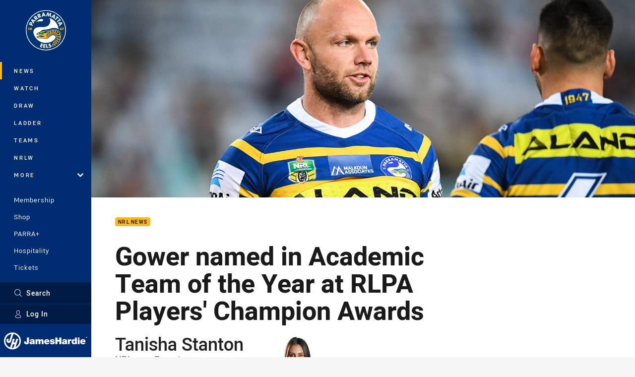

--- FILE ---
content_type: text/html; charset=utf-8
request_url: https://www.parraeels.com.au/news/2018/09/12/gower-named-in-academic-team-of-the-year-at-rlpa-players-champion-awards/
body_size: 16276
content:




<!DOCTYPE html>
<html lang="en" class="no-js-keyboard-focus">
<head>
  <meta charset="utf-8" />
  <meta http-equiv="X-UA-Compatible" content="IE=edge" />
  <meta name="HandheldFriendly" content="true" />
  <meta name="MobileOptimized" content="320" />  
  <meta name="viewport" content="width=device-width, initial-scale=1" />
  <script src="https://cdn.optimizely.com/js/26919700052.js"></script>
  <title>Gower named in Academic Team of the Year at RLPA Players&#39; Champion Awards | Eels</title>
  <script>document.documentElement.classList.remove('no-js');</script>

<link rel="preload" as="font" href="/Client/dist/public/fonts/rl2-bold.woff2" crossorigin>
<link rel="preload" as="font" href="/Client/dist/public/fonts/rl2-medium.woff2" crossorigin>
<link rel="preload" as="font" href="/Client/dist/public/fonts/rl2-regular.woff2" crossorigin>

<link href="/Client/dist/styles.48F64E1C.css" rel="stylesheet" />
  
  <link rel="manifest" href="/manifest.json" />
  <script charset="UTF-8" type="text/javascript">
  window["adrum-start-time"] = new Date().getTime();
  (function(config){
      config.appKey = "SY-AAB-NTB";
      config.adrumExtUrlHttp = "http://cdn.appdynamics.com";
      config.adrumExtUrlHttps = "https://cdn.appdynamics.com";
      config.beaconUrlHttp = "http://syd-col.eum-appdynamics.com";
      config.beaconUrlHttps = "https://syd-col.eum-appdynamics.com";
      config.useHTTPSAlways = true;
      config.resTiming = {"bufSize":200,"clearResTimingOnBeaconSend":true};
      config.maxUrlLength = 512;
  })(window["adrum-config"] || (window["adrum-config"] = {}));
  </script>
  <script src="//cdn.appdynamics.com/adrum/adrum-23.3.0.4265.js"></script>

    <link href="https://www.nrl.com/news/2018/09/12/nrls-academic-team-of-the-year-announced/" rel="canonical" />
  <script>
    window.NRL_SITE_THEME = {"key":"eels","logos":{"badge-basic24-mono.svg":"202512030522","badge-basic24.svg":"202512030522","badge.png":"202512030522","badge.svg":"202512030522","header-background.png":"202512030522","header-background.svg":"202512030522","silhouette.png":"202512030522","silhouette.svg":"202512030522","text.svg":"202512030522"}};
      window.NRL_PAGE_DATA = {"name":"Gower named in Academic Team of the Year at RLPA Players' Champion Awards","pageId":752249,"pageType":"article","path":"78756360/eels.web/article","published":"2018-09-12T05:35:34+00:00","siteName":"Eels","age":"unknown","gen":"unknown","birthYear":"unknown","userAccess":"All","topic":["NRL News"],"teams":["Canterbury-Bankstown Bulldogs (NRL)","Sydney Roosters (NRL)","Cronulla-Sutherland Sharks (NRL)","Canberra Raiders (NRL)","Warriors (NRL)","North Queensland Cowboys (NRL)","Penrith Panthers (NRL)","Parramatta Eels (NRL)","Gold Coast Titans (NRL)","Brisbane Broncos (NRL)","Melbourne Storm (NRL)","South Sydney Rabbitohs (NRL)"],"players":["Aiden Tolman (500241)","Isaac Liu (500038)","Jayson Bukuya (500977)","Dunamis Lui (500957)","Simon Mannering (500712)","Michael Morgan (500292)","Dylan Edwards (503340)","David Gower (500031)","Korbin Sims (500384)","Ryley Jacks (501081)","Cameron Munster (501459)","Kody House (505342)"],"synd_content":true,"synd_orig_creator":"NRL","synd_orig_uri":"https://www.nrl.com/news/2018/09/12/nrls-academic-team-of-the-year-announced/","synd_orig_pageid":"752168","authors":["Tanisha Stanton"]};
      window.dataLayer = [window.NRL_PAGE_DATA];
          window.NRL_RECAPTCHA_DATA = { key: "6Lerp2kUAAAAABYscFaWwboSP3DaaFwY9TjZOR26"};
    window.NRL_SITE_CONFIG = {watchingThatEnabled: true, };
  </script>

<script type="text/javascript">
<!-- Google Tag Manager -->
(function(w,d,s,l,i){w[l]=w[l]||[];w[l].push({'gtm.start':new Date().getTime(),event:'gtm.js'});
var f=d.getElementsByTagName(s)[0],
j=d.createElement(s),dl=l!='dataLayer'?'&l='+l:'';j.async=true;j.src=
'https://www.googletagmanager.com/gtm.js?id='+i+dl;f.parentNode.insertBefore(j,f);
})(window,document,'script','dataLayer','GTM-PV42QSK');
<!-- End Google Tag Manager -->
</script>
  


<meta itemprop="name" property="og:title" />
  <meta name="description" property="og:description" content="The dedication of players away from the football field was recognised on Tuesday night with 13 players announced as members of the 2018 Academic Team of the Year at the RLPA Players&#39; Champion Awards." />
  <meta itemprop="description" content="The dedication of players away from the football field was recognised on Tuesday night with 13 players announced as members of the 2018 Academic Team of the Year at the RLPA Players&#39; Champion Awards." />


  <meta itemprop="image" property="og:image" content="https://www.parraeels.com.au/contentassets/7cf736af5c244ba4a876a07cdc0a9586/gowerd_1nh_4989.jpg?center=0.361%2C0.491&amp;preset=share" />
  <meta name="twitter:card" content="summary_large_image" />
  <meta name="twitter:site" content="@parraeels" />
<meta property="og:locale" content="en_AU" />
<meta property="og:type" content="article" />
<meta property="og:url" content="https://www.parraeels.com.au/news/2018/09/12/gower-named-in-academic-team-of-the-year-at-rlpa-players-champion-awards/" />

  <meta property="og:site_name" content="Parramatta Eels" />

  <meta name="robots" content="index, follow, max-image-preview:large">

  <link rel="apple-touch-icon" sizes="180x180" href="/client/dist/favicons/eels-180x180.png?bust=202512011">
  <link rel="icon" type="image/png" sizes="16x16" href="/client/dist/favicons/eels-16x16.png?bust=202512011">
  <link rel="icon" type="image/png" sizes="32x32" href="/client/dist/favicons/eels-32x32.png?bust=202512011">
  <link rel="icon" type="image/png" sizes="192x192" href="/client/dist/favicons/eels-192x192.png?bust=202512011">
  <link rel="icon" type="image/png" sizes="260x260" href="/client/dist/favicons/eels-260x260.png?bust=202512011">
  <link rel="mask-icon" href="/client/dist/logos/eels-silhouette.svg?bust=202512011" color="#111111">

  
  <link href="https://fonts.googleapis.com/css?family=Noto+Serif:400,400i,700,700i&display=swap" rel="stylesheet" />
  <meta property="article:published_time" content="2018-09-12T05:00:05.0000000+00:00" />
  <meta property="article:modified_time" content="2018-09-12T05:00:05.0000000+00:00" />
  <meta property="article:section" content="NRL News" />
  <script type="application/ld+json">
    {"@context":"http://schema.org","@type":"NewsArticle","description":"The dedication of players away from the football field was recognised on Tuesday night with 13 players announced as members of the 2018 Academic Team of the Year at the RLPA Players' Champion Awards.","image":{"@context":"http://schema.org","@type":"ImageObject","url":"https://www.parraeels.com.au/contentassets/7cf736af5c244ba4a876a07cdc0a9586/gowerd_1nh_4989.jpg?center=0.361%2C0.491&preset=seo-card-large"},"mainEntityOfPage":"https://www.parraeels.com.au/news/2018/09/12/gower-named-in-academic-team-of-the-year-at-rlpa-players-champion-awards/","about":{"@context":"http://schema.org","@type":"Thing","name":"NRL News","url":"https://www.parraeels.com.au/news/topic/nrl-news/"},"author":{"@context":"http://schema.org","@type":"Person","name":"Tanisha Stanton","image":{"@context":"http://schema.org","@type":"ImageObject","url":"https://www.nrl.com/SysSiteAssets/.lookups/authors/stantontanisha-head.png?preset=seo-card-200x200"},"url":"https://www.nrl.com/news/author/tanisha-stanton/","familyName":"Stanton","givenName":"Tanisha","jobTitle":"NRL.com Reporter"},"dateModified":"2018-09-12T05:35:34+00:00","headline":"Gower named in Academic Team of the Year at RLPA Players' Champion Awards","datePublished":"2018-09-12T05:35:34+00:00","publisher":{"@context":"http://schema.org","@type":"Organization","name":"Eels","url":"https://www.parraeels.com.au/","logo":{"@context":"http://schema.org","@type":"ImageObject","url":"https://www.parraeels.com.au/.theme/eels/badge.png?bust=202512030522","width":336,"height":336}}}
  </script>


  
</head>
<body class="t-root t-eels ">
  <noscript> <iframe src="https://www.googletagmanager.com/ns.html?id=GTM-PV42QSK" height="0" width="0" style="display:none;visibility:hidden"></iframe> </noscript>
  <a aria-label="Press enter to skip to main content"
     class="keyboard-navigation u-border"
     href="#main-content">
    Skip to main content
  </a>
  <div id="nrl-dummy-ad"
       class="o-ad o-ad-dummy pub_300x250 pub_300x250m pub_728x90 text-ad textAd text_ad text_ads text-ads text-ad-links"></div>
  <script>!function () { function o(o, e, n) { var i = o + "-svg", t = new XMLHttpRequest, s = document.body, d = document.createElement("div"), a = n || window.location.protocol + "//" + window.location.hostname + (window.location.port ? ":" + window.location.port : ""), c = a + e, l = " no-svg"; if (d.id = i, s.insertBefore(d, s.childNodes[0]), "withCredentials" in t) t.withCredentials, t.open("GET", c, !0); else { if ("undefined" == typeof XDomainRequest) return void (s.className += l); t = new XDomainRequest, t.open("GET", c) } t.onload = function () { d.className = "u-visually-hidden", d.innerHTML = t.responseText }, t.onerror = function () { s.className += l }, setTimeout(function () { t.send() }, 0) } o("icons", "/Client/dist/svg/icons-sprite.CBB083B4.svg")}()</script>


  <div class="l-page ">
    <div class="l-page__secondary">


  <div id="vue-navigation"
       class="pre-quench t- u-print-display-none">
    <nav aria-labelledby="navigation-title"
         class="navigation u-t-bg-color-primary "
         role="navigation"
         ref="navigation"
         :class="[positionClass, {'is-expanded': state.isNavExpanded}]"
    >

      <div class="navigation__headroom" id="js-headroom">
        <div class="navigation__header js-parallax-adjuster"
             ref="navMainHeader"
             v-on:touchmove="preventTouchMove($event, 'navMainHeader')">
          <h2 id="navigation-title" class="u-visually-hidden">Main</h2>

          <button aria-controls="navigation-menu"
                  aria-haspopup="true"
                  aria-label="Main navigation"
                  class="navigation-hamburger u-disable-hover-when-supports-touch"
                  v-bind:aria-expanded="state.isNavExpanded"
                  v-on:click="toggleNav()">
            <svg-icon class="navigation-hamburger__svg"
                      v-bind:icon="state.isNavExpanded ? 'cross' : 'hamburger'"></svg-icon>
          </button>

          <div class="navigation-logo">
            <a href="/" class="navigation-logo__link">
              <img alt="eels logo" class="navigation-logo__badge" src="/.theme/eels/badge.svg?bust=202512030522" />
              <img alt="eels logo" class="navigation-logo__text" src="/.theme/eels/text.svg?bust=202512030522" />
            </a>
          </div>
          <a
            aria-label="Search"
            class="navigation-search__small-screen-button"
            href="/search/"
          >
            <svg role="img" focusable="false" class="o-svg navigation-search__small-screen-svg">
              <use xlink:href="#svg-magnifier"/>
            </svg>
          </a>
        </div>
      </div>

      <div
        class="navigation__menu u-t-border-color-tint"
        id="navigation-menu"
        tabindex="-1"
        ref="navigationMenu"
      >
        <custom-scrollbar
          class="o-themed-scrollbar u-flex-grow-1 u-overflow-hidden"
          direction="vertical"
          id="navigation"
          ref="scrollbar"
          thumb-class="u-t-bg-color-secondary"
        >
          <div
            class="u-t-bg-color-primary u-t-border-color-tint-rm"
            slot="custom-scroll-target"
          >
            <ul class="navigation-list navigation-list--primary">
  <li>
    <a 
      class="navigation-list__link navigation-left-border u-disable-hover-when-supports-touch u-t-border-color-highlight-on-hover"
      href="/news/"
      v-bind:aria-current="isSelected('/news/', false)"
      v-bind:class="{ 'u-t-border-color-highlight is-selected': isSelected('/news/') }">
      News
    </a>
  </li>
  <li>
    <a 
      class="navigation-list__link navigation-left-border u-disable-hover-when-supports-touch u-t-border-color-highlight-on-hover"
      href="/watch/"
      v-bind:aria-current="isSelected('/watch/', false)"
      v-bind:class="{ 'u-t-border-color-highlight is-selected': isSelected('/watch/') }">
      Watch
    </a>
  </li>
  <li>
    <a 
      class="navigation-list__link navigation-left-border u-disable-hover-when-supports-touch u-t-border-color-highlight-on-hover"
      href="/draw/"
      v-bind:aria-current="isSelected('/draw/', false)"
      v-bind:class="{ 'u-t-border-color-highlight is-selected': isSelected('/draw/') }">
      Draw
    </a>
  </li>
  <li>
    <a 
      class="navigation-list__link navigation-left-border u-disable-hover-when-supports-touch u-t-border-color-highlight-on-hover"
      href="/ladder/"
      v-bind:aria-current="isSelected('/ladder/', false)"
      v-bind:class="{ 'u-t-border-color-highlight is-selected': isSelected('/ladder/') }">
      Ladder
    </a>
  </li>
  <li>
    <a 
      class="navigation-list__link navigation-left-border u-disable-hover-when-supports-touch u-t-border-color-highlight-on-hover"
      href="/teams/"
      v-bind:aria-current="isSelected('/teams/', false)"
      v-bind:class="{ 'u-t-border-color-highlight is-selected': isSelected('/teams/') }">
      Teams
    </a>
  </li>
  <li>
    <a 
      class="navigation-list__link navigation-left-border u-disable-hover-when-supports-touch u-t-border-color-highlight-on-hover"
      href="/nrlw/"
      v-bind:aria-current="isSelected('/nrlw/', false)"
      v-bind:class="{ 'u-t-border-color-highlight is-selected': isSelected('/nrlw/') }">
      NRLW
    </a>
  </li>
                              <li>
                  <collapsible
                    button-class="navigation-list__link u-disable-hover-when-supports-touch u-spacing-pr-16 u-t-border-color-highlight-on-hover"
                    is-menu-button
                    v-bind:is-expanded-on-mount="isMoreExpandedOnMount"
                    v-on:collapsible-toggled="handleMenuButtonToggle"
                  >
                    <template slot="button-content">
                      More
                    </template>
                    <ul
                      class="navigation-list navigation-list--more u-t-bg-color-tint"
                      slot="button-target"
                      v-cloak
                    >
  <li>
    <a 
      class="navigation-list__link navigation-left-border u-disable-hover-when-supports-touch u-t-border-color-highlight-on-hover"
      href="/about/"
      v-bind:aria-current="isSelected('/about/', true)"
      v-bind:class="{ 'u-t-border-color-highlight is-selected': isSelected('/about/') }">
      About
    </a>
  </li>
  <li>
    <a 
      class="navigation-list__link navigation-left-border u-disable-hover-when-supports-touch u-t-border-color-highlight-on-hover"
      href="/community/"
      v-bind:aria-current="isSelected('/community/', true)"
      v-bind:class="{ 'u-t-border-color-highlight is-selected': isSelected('/community/') }">
      Community
    </a>
  </li>
  <li>
    <a 
      class="navigation-list__link navigation-left-border u-disable-hover-when-supports-touch u-t-border-color-highlight-on-hover"
      href="/commercialpartnerships/"
      v-bind:aria-current="isSelected('/commercialpartnerships/', true)"
      v-bind:class="{ 'u-t-border-color-highlight is-selected': isSelected('/commercialpartnerships/') }">
      Corporate
    </a>
  </li>
  <li>
    <a 
      class="navigation-list__link navigation-left-border u-disable-hover-when-supports-touch u-t-border-color-highlight-on-hover"
      href="/about/foundation/"
      v-bind:aria-current="isSelected('/about/foundation/', true)"
      v-bind:class="{ 'u-t-border-color-highlight is-selected': isSelected('/about/foundation/') }">
      Foundation
    </a>
  </li>
  <li>
    <a 
      class="navigation-list__link navigation-left-border u-disable-hover-when-supports-touch u-t-border-color-highlight-on-hover"
      href="/about/foundation/5050/charity-raffle/"
      v-bind:aria-current="isSelected('/about/foundation/5050/charity-raffle/', true)"
      v-bind:class="{ 'u-t-border-color-highlight is-selected': isSelected('/about/foundation/5050/charity-raffle/') }">
      50-50 Charity Raffle
    </a>
  </li>
  <li>
    <a 
      class="navigation-list__link navigation-left-border u-disable-hover-when-supports-touch u-t-border-color-highlight-on-hover"
      href="/junior-league/"
      v-bind:aria-current="isSelected('/junior-league/', true)"
      v-bind:class="{ 'u-t-border-color-highlight is-selected': isSelected('/junior-league/') }">
      Junior League
    </a>
  </li>
  <li>
    <a 
      class="navigation-list__link navigation-left-border u-disable-hover-when-supports-touch u-t-border-color-highlight-on-hover"
      href="/competitions/"
      v-bind:aria-current="isSelected('/competitions/', true)"
      v-bind:class="{ 'u-t-border-color-highlight is-selected': isSelected('/competitions/') }">
      Competitions
    </a>
  </li>
  <li>
    <a 
      class="navigation-list__link navigation-left-border u-disable-hover-when-supports-touch u-t-border-color-highlight-on-hover"
      href="https://fantasy.nrl.com/"
      rel="noopener noreferrer"
      target="_blank"
      v-bind:aria-current="isSelected('https://fantasy.nrl.com/', true)"
      v-bind:class="{ 'u-t-border-color-highlight is-selected': isSelected('https://fantasy.nrl.com/') }">
      Fantasy
    </a>
  </li>
  <li>
    <a 
      class="navigation-list__link navigation-left-border u-disable-hover-when-supports-touch u-t-border-color-highlight-on-hover"
      href="https://tipping.nrl.com/"
      rel="noopener noreferrer"
      target="_blank"
      v-bind:aria-current="isSelected('https://tipping.nrl.com/', true)"
      v-bind:class="{ 'u-t-border-color-highlight is-selected': isSelected('https://tipping.nrl.com/') }">
      Tipping
    </a>
  </li>
                    </ul>
                  </collapsible>
                </li>
            </ul>

            <ul class="navigation-list navigation-list--secondary">
  <li>
    <a 
      class="navigation-list__link navigation-left-border u-disable-hover-when-supports-touch u-t-border-color-highlight-on-hover"
      href="https://shop.parraeels.com.au/pages/membership"
      rel="noopener noreferrer"
      target="_blank"
      v-bind:aria-current="isSelected('https://shop.parraeels.com.au/pages/membership', false)"
      v-bind:class="{ 'u-t-border-color-highlight is-selected': isSelected('https://shop.parraeels.com.au/pages/membership') }">
      Membership
    </a>
  </li>
  <li>
    <a 
      class="navigation-list__link navigation-left-border u-disable-hover-when-supports-touch u-t-border-color-highlight-on-hover"
      href="https://shop.parraeels.com.au/"
      v-bind:aria-current="isSelected('https://shop.parraeels.com.au/', false)"
      v-bind:class="{ 'u-t-border-color-highlight is-selected': isSelected('https://shop.parraeels.com.au/') }">
      Shop
    </a>
  </li>
  <li>
    <a 
      class="navigation-list__link navigation-left-border u-disable-hover-when-supports-touch u-t-border-color-highlight-on-hover"
      href="https://www.parraplus.com.au/?utm_source=parraeelshome&amp;utm_campaign=25_parraplus&amp;utm_medium=website&amp;utm_content=parraplus"
      rel="noopener noreferrer"
      target="_blank"
      v-bind:aria-current="isSelected('https://www.parraplus.com.au/?utm_source=parraeelshome&amp;utm_campaign=25_parraplus&amp;utm_medium=website&amp;utm_content=parraplus', false)"
      v-bind:class="{ 'u-t-border-color-highlight is-selected': isSelected('https://www.parraplus.com.au/?utm_source=parraeelshome&amp;utm_campaign=25_parraplus&amp;utm_medium=website&amp;utm_content=parraplus') }">
      PARRA+
    </a>
  </li>
  <li>
    <a 
      class="navigation-list__link navigation-left-border u-disable-hover-when-supports-touch u-t-border-color-highlight-on-hover"
      href="https://shop.parraeels.com.au/pages/hospitality"
      rel="noopener noreferrer"
      target="_blank"
      v-bind:aria-current="isSelected('https://shop.parraeels.com.au/pages/hospitality', false)"
      v-bind:class="{ 'u-t-border-color-highlight is-selected': isSelected('https://shop.parraeels.com.au/pages/hospitality') }">
      Hospitality
    </a>
  </li>
  <li>
    <a 
      class="navigation-list__link navigation-left-border u-disable-hover-when-supports-touch u-t-border-color-highlight-on-hover"
      href="https://shop.parraeels.com.au/pages/register-your-interest-in-2026-tickets"
      rel="noopener noreferrer"
      target="_blank"
      v-bind:aria-current="isSelected('https://shop.parraeels.com.au/pages/register-your-interest-in-2026-tickets', false)"
      v-bind:class="{ 'u-t-border-color-highlight is-selected': isSelected('https://shop.parraeels.com.au/pages/register-your-interest-in-2026-tickets') }">
      Tickets
    </a>
  </li>
            </ul>

          </div>
        </custom-scrollbar>
        <div>
            <a
              class="navigation-search navigation-left-border u-t-bg-color-tint u-t-border-color-highlight-on-hover"
              href="/search/"
              v-bind:aria-current="isSelected('/search/')"
              v-bind:class="{ 'u-t-border-color-highlight is-selected': isSelected('/search/') }"
            >
              <div class="navigation-search__link">
                <svg
                  class="o-svg navigation-search__svg"
                  focusable="false"
                  role="img"
                >
                  <use xlink:href="#svg-magnifier" />
                </svg>
                Search
              </div>
            </a>
                        <div class="navigation-account">
                <a
                  aria-controls="nrl-account"
                  class="navigation-account-button navigation-left-border u-flex-grow-1 u-t-bg-color-tint u-t-border-color-highlight-on-hover"
                  href="/account/login?ReturnUrl=%2Fnews%2F2018%2F09%2F12%2Fgower-named-in-academic-team-of-the-year-at-rlpa-players-champion-awards%2F"
                >
                  <svg
                    role="img"
                    focusable="false"
                    class="o-svg navigation-account-button__svg"
                  >
                    <use xlink:href="#svg-bust" />
                  </svg>
                  Log In
                </a>
              </div>

            <div
              class="navigation-sponsor u-t-border-color-tint"
              ref="navMainSponsor"
              v-on:touchmove="preventTouchMove($event, 'navMainSponsor')"
            >
              <h3
                class="u-visually-hidden"
                id="navigation-sponsor-title"
              >
                Major Sponsors
              </h3>
              <ul class="navigation-sponsor__list">
                  <li class="navigation-sponsor__list-item">
                    <a
                      class="navigation-sponsor__link"
                      href="https://www.jameshardie.com.au/"
                      rel="noopener noreferrer"
                      target="_blank"
                    >
                      <img
                        alt="James Hardie"
                        class="navigation-sponsor__svg"
                        src="https://www.parraeels.com.au/siteassets/.lookups/sponsors/jameshardie-navigation.svg?preset=sponsor-navigation"
                      />
                    </a>
                  </li>
              </ul>
            </div>
        </div>
      </div>
    </nav>
  </div>


    </div>
    <main class="l-page-primary" role="main">

      <div class="u-visually-hidden"
           data-nosnippet
           id="main-content"
           tabindex="-1">
        You have skipped the navigation, tab for page content
      </div>
      <div class="l-page-primary__top ">

        





<article>
        <div class="hero-wrap" >
          <div class="hero js-parallax hero-size--default">
            <picture>
              <source media="(max-width: 47.9375em)" srcset="/contentassets/7cf736af5c244ba4a876a07cdc0a9586/gowerd_1nh_4989.jpg?center=0.361%2C0.491&amp;preset=hero-article-small" />
              <img class="hero__image js-parallax__image u-print-visibility-visible" src="/contentassets/7cf736af5c244ba4a876a07cdc0a9586/gowerd_1nh_4989.jpg?center=0.361%2C0.491&amp;preset=hero-primary-wide" alt="NRL&#39;s Academic Team of the Year announced" />
            </picture>
          </div>
        </div>

  <div 
    class="o-article-meta-strip"
    data-nosnippet
  >
    <div class="l-content">
      <div class="l-content__primary">
        <div class="l-grid">
          <div class="l-grid__cell l-grid__cell--padding-16 l-grid__cell--padding-24-at-960">
            <div class="l-grid l-grid--spacing-16 l-grid--spacing-24-at-960">
              <div class="l-grid__cell l-grid__cell--100 l-grid__cell--83-at-960 l-grid__cell--66-at-1200">
                <div class="header">
                  <div class="header__topic-btyb-wrapper">

<span class="o-lozenge" >
      <a class="o-lozenge__topic" href="https://www.parraeels.com.au/news/topic/nrl-news/">
        NRL News
      </a>


</span>



                  </div>
                  <h1 class="header__title header__title--article" >Gower named in Academic Team of the Year at RLPA Players&#39; Champion Awards</h1>
                </div>

                  <div class="author author--has-image
                      
                      ">
                    <dl>
                      <dt class="u-visually-hidden">Author</dt>
                      <dd class="u-flex-column" >
                        <span class="author__name u-font-weight-500">
                              <a class="u-color-text-base u-t-color-highlight-on-hover" rel="noopener noreferrer" href="https://www.nrl.com/news/author/tanisha-stanton/">Tanisha Stanton</a>
                        </span>
                          <span class="author__role">NRL.com Reporter</span>
                      </dd>
                      <dt class="u-visually-hidden">Timestamp</dt>
                      <dd class="author__timestamp u-color-gray-8">
                        <time datetime="2018-09-12T05:00:05Z">
                          Wed 12 Sep 2018, 03:00 PM
                        </time>
                      </dd>
                    </dl>
                      <img alt="Tanisha Stanton" class="author__image" src="https://www.nrl.com/SysSiteAssets/.lookups/authors/stantontanisha-head.png?preset=article-author" />
                  </div>
              </div>
            </div>
          </div>
        </div>
      </div>
    </div>
  </div>

  <div class="l-content">
    <div class="l-content__primary">
      <div class="l-grid">
        <div class="l-grid__cell l-grid__cell--padding-16 l-grid__cell--padding-24-at-960">
          <div class="l-grid l-grid--spacing-16 l-grid--spacing-24-at-960">
            <div class="l-grid__cell l-grid__cell--100 l-grid__cell--83-at-960 l-grid__cell--66-at-1200">

<div class="share-block u-display-flex u-print-display-none"
     data-nosnippet
     id="vue-share-block"
     q-r-data='{ "targeting": "NRL_PAGE_DATA" }'
>
  <h2 class="u-visually-hidden">Share on social media</h2>
  <ul class="share-block__list u-display-flex">
    <li>
      <a href="http://www.facebook.com/sharer/sharer.php?u=https%3a%2f%2fwww.nrl.com%2fnews%2f2018%2f09%2f12%2fnrls-academic-team-of-the-year-announced%2f"
         class="social-icon-link  social-icon-link--network-facebook u-border u-t-border-color-secondary-on-hover u-t-color-secondary-on-hover"
         v-on:click="handleClick($event)"
      >
        <svg role="img" focusable="false" class="o-svg social-icon-link__svg">
          <use xlink:href="#svg-logo-facebook"/>
        </svg>
        <span class="u-visually-hidden">Share via Facebook</span>
      </a>
    </li>
    <li>
      <a href="http://www.twitter.com/intent/tweet?url=https%3a%2f%2fwww.nrl.com%2fnews%2f2018%2f09%2f12%2fnrls-academic-team-of-the-year-announced%2f&text=NRL%27s+Academic+Team+of+the+Year+announced&via=parraeels"
         class="social-icon-link  social-icon-link--network-twitter u-border u-t-border-color-secondary-on-hover u-t-color-secondary-on-hover"
         v-on:click="handleClick($event)"
      >
        <svg role="img" focusable="false" class="o-svg social-icon-link__svg">
          <use xlink:href="#svg-logo-twitter"/>
        </svg>
        <span class="u-visually-hidden">Share via Twitter</span>
      </a>
    </li>
    <li>
      <a href="whatsapp://send?text=https%3a%2f%2fwww.nrl.com%2fnews%2f2018%2f09%2f12%2fnrls-academic-team-of-the-year-announced%2f"
         class="social-icon-link  social-icon-link--network-whats-app u-border u-t-border-color-secondary-on-hover u-t-color-secondary-on-hover"
         v-on:click="handleClick($event)"
      >
        <svg role="img" focusable="false" class="o-svg social-icon-link__svg">
          <use xlink:href="#svg-logo-whats-app"/>
        </svg>
        <span class="u-visually-hidden">Share via Whats-app</span>
      </a>
    </li>
    <li>
      <a href="https://reddit.com/submit?url=https%3a%2f%2fwww.nrl.com%2fnews%2f2018%2f09%2f12%2fnrls-academic-team-of-the-year-announced%2f&title=NRL%27s+Academic+Team+of+the+Year+announced"
         class="social-icon-link  social-icon-link--network-reddit u-border u-t-border-color-secondary-on-hover u-t-color-secondary-on-hover"
         v-on:click="handleClick($event)"
      >
        <svg role="img" focusable="false" class="o-svg social-icon-link__svg">
          <use xlink:href="#svg-logo-reddit"/>
        </svg>
        <span class="u-visually-hidden">Share via Reddit</span>
      </a>
    </li>
    <li>
      <a href="mailto:?subject=NRL%27s+Academic+Team+of+the+Year+announced&body=The dedication of players away from the football field was recognised on Tuesday night with 13 players announced as members of the 2018 Academic Team of the Year at the RLPA Players&#39; Champion Awards. https%3a%2f%2fwww.nrl.com%2fnews%2f2018%2f09%2f12%2fnrls-academic-team-of-the-year-announced%2f"
         class="social-icon-link  social-icon-link--network-email u-border u-t-border-color-secondary-on-hover u-t-color-secondary-on-hover"
         v-on:click="handleClick($event)"
      >
        <svg role="img" focusable="false" class="o-svg social-icon-link__svg">
          <use xlink:href="#svg-logo-email"/>
        </svg>
        <span class="u-visually-hidden">Share via Email</span>
      </a>
    </li>
  </ul>
</div>


              <div class="s-cms-content s-cms-content--article" >
<p>The dedication of players away from the football field was recognised on Tuesday night with 13 players announced as members of the 2018 Academic Team of the Year at the RLPA Players' Champion Awards.</p>
<p>Highlighted for their academic achievements were the Bulldogs' Aiden Tolman, the Roosters' Isaac Liu, Cronulla's Jayson Bukuya, Canberra's Dunamis Lui, the Warriors' Simon Mannering, the Cowboys' Michael Morgan, the Panthers' Dylan Edwards, the Eels' David Gower, the Titans' Dale Copley, the Broncos' Korbin Sims, Melbourne's Ryley Jacks, South Sydney's Cameron Murray and Broncos women's player Kody House.</p><div
  class="vue-ad " 
  q-data='{"additionalClass": "u-spacing-mv-24", "alias": "DAS-03", "isGamblingWarning": "False", "pos":1, "provider":""}' 
  q-r-data='{"targeting": "NRL_PAGE_DATA"}'>
  <q-template></q-template>
</div>
<p>NRL wellbeing and engagement manager Tony McFadyen said it became harder each year to narrow the field to 13 winners.</p>



<figure class="inline-image">
  <picture>
    <source media="(max-width: 28.25em)" srcset="https://www.nrl.com/SysSiteAssets/2018/round-finals-week-2/players-championnnn/academic-team-of-the-year---001.jpg?center=0.4%2C0.5&amp;preset=photo-inline-small" />
    <img class="inline-image__image o-shadowed-box" loading="lazy" src="https://www.nrl.com/SysSiteAssets/2018/round-finals-week-2/players-championnnn/academic-team-of-the-year---001.jpg?center=0.4%2C0.5&amp;preset=photo-inline" />
  </picture>
  <figcaption class="inline-image-meta">
    
  </figcaption>
</figure>

<p>"All 13 players that have been recognised are well-deserving recipients of this award," McFadyen said.</p>
<p>"The award encompasses a lot - it's about recognising what they do on the field, their hard work, the sacrifices they make and the respect they have among their playing group, while the other side of it being their committed and dedication to their studies.</p>



<figure class="inline-image">
  <picture>
    <source media="(max-width: 28.25em)" srcset="https://www.nrl.com/SysSiteAssets/2018/round-finals-week-2/players-championnnn/academic-team-of-the-year---002.jpg?center=0.4%2C0.5&amp;preset=photo-inline-small" />
    <img class="inline-image__image o-shadowed-box" loading="lazy" src="https://www.nrl.com/SysSiteAssets/2018/round-finals-week-2/players-championnnn/academic-team-of-the-year---002.jpg?center=0.4%2C0.5&amp;preset=photo-inline" />
  </picture>
  <figcaption class="inline-image-meta">
    
  </figcaption>
</figure>

<p>"There are so many players that are doing amazing things off the field so it's very difficult to narrow it down to only 13 as we would love to shout from the rooftops what all of our players are doing."</p>
<p>Titans centre Dale Coley, who is completing his honours in his Bachelor of Law degree, was crowned the NRL Academic Player of the Year.</p>



<figure class="inline-image">
  <picture>
    <source media="(max-width: 28.25em)" srcset="https://www.nrl.com/SysSiteAssets/2018/round-finals-week-2/players-championnnn/academic-team-of-the-year---003.jpg?center=0.4%2C0.4&amp;preset=photo-inline-small" />
    <img class="inline-image__image o-shadowed-box" loading="lazy" src="https://www.nrl.com/SysSiteAssets/2018/round-finals-week-2/players-championnnn/academic-team-of-the-year---003.jpg?center=0.4%2C0.4&amp;preset=photo-inline" />
  </picture>
  <figcaption class="inline-image-meta">
    
  </figcaption>
</figure>

<p>"What he is doing is amazing and he is definitely leading the way for our players," McFadyen said of Copley.</p>
<p>"He is a very intelligent man, he actually started in pharmacy before switching to law where he's since found his grove.</p>
<p>"There is no easy pathway through university so it's outstanding to see his commitment to his studies."</p>



<figure class="inline-image">
  <picture>
    <source media="(max-width: 28.25em)" srcset="https://www.nrl.com/SysSiteAssets/2018/round-finals-week-2/players-championnnn/academic-team-of-the-year---004.jpg?center=0.4%2C0.51&amp;preset=photo-inline-small" />
    <img class="inline-image__image o-shadowed-box" loading="lazy" src="https://www.nrl.com/SysSiteAssets/2018/round-finals-week-2/players-championnnn/academic-team-of-the-year---004.jpg?center=0.4%2C0.51&amp;preset=photo-inline" />
  </picture>
  <figcaption class="inline-image-meta">
    
  </figcaption>
</figure>

<p>This was the first year that the RLPA and the NRL formally introduced the Women's Academic Player of the Year Award.</p>
<p>Broncos centre Kody House claimed that accolade, currently undertaking a Bachelor of Sports Exercise Science while being a qualified diesel mechanic and personal trainer. </p><div
  class="vue-ad " 
  q-data='{"additionalClass": "u-spacing-mv-24", "alias": "DAS-03", "isGamblingWarning": "False", "pos":2, "provider":""}' 
  q-r-data='{"targeting": "NRL_PAGE_DATA"}'>
  <q-template></q-template>
</div>
<p>"The women in our game definitely deserve to be recognised for all the things they are doing both on and off the field and it was great that we were able to recognise Kody this year," McFadyen said.</p>
<p>"Hopefully in the future we are able to recognised more women and have a whole team.</p>
<p>"I think it's something in the future that will organically grow as they are doing so much while working as well."</p>              </div>
            </div>
                          <div class="l-grid__cell l-grid__cell--100">

  <div class="related-content u-print-display-none">
    <div class="section-title u-spacing-pt-16">
      <h3 class="section-title__header">
        Related
        <span aria-hidden="true" class="section-title__header-slash u-t-color-highlight"> / </span>
      </h3>
    </div>
    <div class="l-grid">
      <div class="l-grid__cell l-grid__cell--100">
        <div class="l-grid">
          <div class="l-grid__cell l-grid__cell--100 l-grid__cell--60-at-960 l-grid__cell--50-at-1200 l-grid__cell--padding-right-16-at-768 l-grid__cell--padding-right-24-at-960">
            <div class="l-grid l-grid--spacing-16 l-grid--spacing-24-at-960">
              <div class="l-grid__cell l-grid__cell--100">



<a
  aria-label="Stats Article - The run home: Each team’s outlook heading into final stretch. 8 minute read. Published Mon 02 Aug, 2021"
  class="card o-shadowed-box o-rounded-box card--type-feature"
  href="/news/2021/08/03/the-run-home-each-teams-outlook-heading-into-final-stretch/"
>
  <div class="card-hero">
    <div class="card-hero__background">
      <div class="card-hero__content">



  <div class="card-picture">





  <picture>


    <img
      alt="The run home: Each team’s outlook heading into final stretch"
      
      class="card-hero__image u-zoom-on-parent-hover"
      loading="lazy"
      src="https://www.nrl.com/SysSiteAssets/2021/the-round-162/ladder-predictor_20210630psd.jpg?center=0.318%2C0.533&amp;preset=card-feature"
    />
  </picture>

  </div>

      </div>
    </div>
  </div>



  <div class="card-content ">
      <span class="card-content__lozenge-container">

<span class="o-lozenge" >
      <span class="o-lozenge__topic">
        Stats
      </span>


</span>

      </span>
    <div class="u-flex-grow-1">
      <div>

        <p class="card-content__text u-spacing-mb-16">The run home: Each team’s outlook heading into final stretch</p>
      </div>
    </div>



<div class="card-content__footer">
      
  <time
    class="card-content__timestamp"
    datetime="2021-08-02T23:23:39Z"
  >
    Mon 02 Aug, 2021
  </time>
    
</div>
  </div>
</a>

              </div>
            </div>
          </div>
          <div class="l-grid__cell l-grid__cell--100 l-grid__cell--40-at-960 l-grid__cell--50-at-1200 l-grid__cell--padding-left-16-at-768 l-grid__cell--padding-left-24-at-960">
            <div class="l-grid l-grid--spacing-16 l-grid--spacing-24-at-960">
                <div class="l-grid__cell l-grid__cell--100 l-grid__cell--50-at-600">



<a
  aria-label="NRL News Article - Not all were stars but NRL coaches make dream team. 15 minute read. Published Fri 24 Apr, 2020"
  class="card o-shadowed-box o-rounded-box card--type-default card--type-compact-below-600"
  href="/news/2020/04/25/not-all-were-stars-but-nrl-coaches-make-dream-team/"
>
  <div class="card-hero">
    <div class="card-hero__background">
      <div class="card-hero__content">



  <div class="card-picture">





  <picture>
  <source
    media="(max-width: 599px)"
    srcset="https://www.nrl.com/SysSiteAssets/2020/covid19/coaches_20200418-1.jpg?center=0.18%2C0.52&amp;preset=card-compact-210x174"
    type="image/jpg" 
  />


    <img
      alt="Not all were stars but NRL coaches make dream team"
      
      class="card-hero__image u-zoom-on-parent-hover"
      loading="lazy"
      src="https://www.nrl.com/SysSiteAssets/2020/covid19/coaches_20200418-1.jpg?center=0.18%2C0.52&amp;preset=card-default"
    />
  </picture>

  </div>

      </div>
    </div>
  </div>



  <div class="card-content ">
    <div class="u-flex-grow-1">
      <div>
          <h3 class="card-content__topic o-topic u-spacing-mb-8 u-t-color-secondary">NRL News</h3>

        <p class="card-content__text ">Not all were stars but NRL coaches make dream team</p>
      </div>
    </div>



<div class="card-content__footer">
      
  <time
    class="card-content__timestamp"
    datetime="2020-04-24T23:15:55Z"
  >
    Fri 24 Apr, 2020
  </time>
    
</div>
  </div>
</a>

                </div>
                <div class="l-grid__cell l-grid__cell--100 l-grid__cell--50-at-600">



<a
  aria-label="Stats Article - Ups and downs: 2019 ladder movement for all 16 clubs. 4 minute read. Published Wed 13 Nov, 2019"
  class="card o-shadowed-box o-rounded-box card--type-default card--type-compact-below-600"
  href="/news/2019/11/13/ups-and-downs-2019-ladder-movement-for-all-16-clubs/"
>
  <div class="card-hero">
    <div class="card-hero__background">
      <div class="card-hero__content">



  <div class="card-picture">





  <picture>
  <source
    media="(max-width: 599px)"
    srcset="https://www.nrl.com/SysSiteAssets/2019/by-the-numbers-2019/eels-1gp_8051.jpg?center=0.332%2C0.443&amp;preset=card-compact-210x174"
    type="image/jpg" 
  />


    <img
      alt="Ups and downs: 2019 ladder movement for all 16 clubs"
      
      class="card-hero__image u-zoom-on-parent-hover"
      loading="lazy"
      src="https://www.nrl.com/SysSiteAssets/2019/by-the-numbers-2019/eels-1gp_8051.jpg?center=0.332%2C0.443&amp;preset=card-default"
    />
  </picture>

  </div>

      </div>
    </div>
  </div>



  <div class="card-content ">
    <div class="u-flex-grow-1">
      <div>
          <h3 class="card-content__topic o-topic u-spacing-mb-8 u-t-color-secondary">Stats</h3>

        <p class="card-content__text ">Ups and downs: 2019 ladder movement for all 16 clubs</p>
      </div>
    </div>



<div class="card-content__footer">
      
  <time
    class="card-content__timestamp"
    datetime="2019-11-13T03:22:10Z"
  >
    Wed 13 Nov, 2019
  </time>
    
</div>
  </div>
</a>

                </div>
                <div class="l-grid__cell l-grid__cell--100 l-grid__cell--50-at-600">



<a
  aria-label="NRL News Article - The Finals Equation: Parramatta Eels scenarios. 0 minute read. Published Tue 27 Aug, 2019"
  class="card o-shadowed-box o-rounded-box card--type-default card--type-compact-below-600"
  href="/news/2019/08/27/the-finals-equation-parramatta-eels-scenarios/"
>
  <div class="card-hero">
    <div class="card-hero__background">
      <div class="card-hero__content">



  <div class="card-picture">





  <picture>
  <source
    media="(max-width: 599px)"
    srcset="/contentassets/ad09fb7374674da8803d31b4777ba061/eels-2gp_7749.jpg?center=0.24%2C0.4&amp;preset=card-compact-210x174"
    type="image/jpg" 
  />


    <img
      alt="The Finals Equation: Parramatta Eels scenarios"
      
      class="card-hero__image u-zoom-on-parent-hover"
      loading="lazy"
      src="/contentassets/ad09fb7374674da8803d31b4777ba061/eels-2gp_7749.jpg?center=0.24%2C0.4&amp;preset=card-default"
    />
  </picture>

  </div>

      </div>
    </div>
  </div>



  <div class="card-content ">
    <div class="u-flex-grow-1">
      <div>
          <h3 class="card-content__topic o-topic u-spacing-mb-8 u-t-color-secondary">NRL News</h3>

        <p class="card-content__text ">The Finals Equation: Parramatta Eels scenarios</p>
      </div>
    </div>



<div class="card-content__footer">
      
  <time
    class="card-content__timestamp"
    datetime="2019-08-27T05:14:51Z"
  >
    Tue 27 Aug, 2019
  </time>
    
</div>
  </div>
</a>

                </div>
                <div class="l-grid__cell l-grid__cell--100 l-grid__cell--50-at-600">



<a
  aria-label="NRL News Article - Club rookies to watch in 2019. 0 minute read. Published Sun 10 Mar, 2019"
  class="card o-shadowed-box o-rounded-box card--type-default card--type-compact-below-600"
  href="/news/2019/03/10/club-rookies-to-watch-in-2019/"
>
  <div class="card-hero">
    <div class="card-hero__background">
      <div class="card-hero__content">



  <div class="card-picture">





  <picture>
  <source
    media="(max-width: 599px)"
    srcset="/contentassets/33966ee63e6240ff96dd5890e4905c3d/192a0733.jpg?center=0.3%2C0.5&amp;preset=card-compact-210x174"
    type="image/jpg" 
  />


    <img
      alt="Club rookies to watch in 2019"
      
      class="card-hero__image u-zoom-on-parent-hover"
      loading="lazy"
      src="/contentassets/33966ee63e6240ff96dd5890e4905c3d/192a0733.jpg?center=0.3%2C0.5&amp;preset=card-default"
    />
  </picture>

  </div>

      </div>
    </div>
  </div>



  <div class="card-content ">
    <div class="u-flex-grow-1">
      <div>
          <h3 class="card-content__topic o-topic u-spacing-mb-8 u-t-color-secondary">NRL News</h3>

        <p class="card-content__text ">Club rookies to watch in 2019</p>
      </div>
    </div>



<div class="card-content__footer">
      
  <time
    class="card-content__timestamp"
    datetime="2019-03-10T02:49:01Z"
  >
    Sun 10 Mar, 2019
  </time>
    
</div>
  </div>
</a>

                </div>
            </div>
          </div>
        </div>
      </div>
    </div>
  </div>

              </div>
          </div>
        </div>
      </div>
    </div>
  </div>
</article>


      </div>
      <div class="l-page-primary__bottom">




<div class="acknowledgement-of-country t-nrl-only-indigenous u-t-bg-color-tint-rm u-display-flex u-flex-column u-flex-justify-content-center u-flex-align-items-center u-position-relative u-text-align-center" tabindex="0">
  <picture>
      <source 
    media="(max-width: 768px)" 
    srcset="/contentassets/08405ab7cf064484bf5f9e295918b475/acknowledgement/acknowledgement-of-country-mobile.jpg?preset=acknowledegement-of-country-375x308-webp"
    type="image/webp"
  />
  <source 
    media="(max-width: 768px)" 
    srcset="/contentassets/08405ab7cf064484bf5f9e295918b475/acknowledgement/acknowledgement-of-country-mobile.jpg?preset=acknowledegement-of-country-375x308"
    type="image/jpg"
  />

       <source 
    srcset="/contentassets/08405ab7cf064484bf5f9e295918b475/acknowledgement/acknowledgement-of-country.jpg?preset=acknowledegement-of-country-1736x288-webp"
    type="image/webp"
  />
  <img 
    alt="Acknowledgement of Country"
    loading="lazy"
    class="acknowledgement-of-country__image u-height-100 u-width-100 u-object-fit-cover"
    src="/contentassets/08405ab7cf064484bf5f9e295918b475/acknowledgement/acknowledgement-of-country.jpg?preset=acknowledegement-of-country-1736x288"
  />

  </picture>

  <div class="acknowledgement-of-country__foreground">

    <p class="acknowledgement-of-country__legend u-color-white u-spacing-ph-24">
      Parramatta Eels respect and honour the Traditional Custodians of the land and pay our respects to their Elders past, present and future. We acknowledge the stories, traditions and living cultures of Aboriginal and Torres Strait Islander peoples on the lands we meet, gather and play on.
    </p>

  </div>
</div>


  <div class="u-bg-color-white u-print-display-none u-spacing-pt-24">
    <div class="l-content">
      <div class="l-grid">
        <div class="l-grid__cell l-grid__cell--100 l-grid__cell--padding-16 l-grid__cell--padding-24-at-960">
          <div class="l-grid l-grid--spacing-16 l-grid--spacing-24-at-960">
            <div class="l-grid__cell l-grid__cell--100">
              <div class="partner-groups u-display-flex u-spacing-n-mh-16">
                  <section class="partner-group u-spacing-ph-16">
                    <h4 class="o-text u-border-bottom u-letter-spacing-1 u-spacing-mb-24 u-spacing-pb-24 u-text-case-upper">Principal Partner</h4>
                    <ul class="partner-group-list">
                        <li>
                          <a class="u-display-flex u-flex-justify-content-center u-width-100"
                             href="https://www.jameshardie.com.au/"
                             rel="noopener noreferrer"
                             target="_blank"
                           >
                            <img 
                              alt="James Hardie Footer"
                              class="partner__logo partner__logo--major"
                              loading="lazy"
                              src="https://www.parraeels.com.au/siteassets/.lookups/sponsors/james-hardie-logo-footer.svg?preset=sponsor-300x300" 
                            />
                          </a>
                        </li>
                    </ul>
                  </section>
                  <section class="partner-group u-spacing-ph-16">
                    <h4 class="o-text u-border-bottom u-letter-spacing-1 u-spacing-mb-24 u-spacing-pb-24 u-text-case-upper">Major Partners</h4>
                    <ul class="partner-group-list">
                        <li>
                          <a class="u-display-flex u-flex-justify-content-center u-width-100"
                             href="https://www.parraleagues.com.au/"
                             rel="noopener noreferrer"
                             target="_blank"
                           >
                            <img 
                              alt="Supported by"
                              class="partner__logo "
                              loading="lazy"
                              src="https://www.parraeels.com.au/siteassets/.lookups/sponsors/parra-leagues-footer-small.svg?preset=sponsor-small" 
                            />
                          </a>
                        </li>
                        <li>
                          <a class="u-display-flex u-flex-justify-content-center u-width-100"
                             href="https://aland.com.au/"
                             rel="noopener noreferrer"
                             target="_blank"
                           >
                            <img 
                              alt="Aland"
                              class="partner__logo "
                              loading="lazy"
                              src="https://www.parraeels.com.au/siteassets/.lookups/sponsors/aland-footermajor-pos_23.svg?preset=sponsor-small" 
                            />
                          </a>
                        </li>
                        <li>
                          <a class="u-display-flex u-flex-justify-content-center u-width-100"
                             href="https://www.actronair.com.au/"
                             rel="noopener noreferrer"
                             target="_blank"
                           >
                            <img 
                              alt="Actron Air"
                              class="partner__logo "
                              loading="lazy"
                              src="https://www.parraeels.com.au/siteassets/.lookups/sponsors/actron-air-footer.svg?preset=sponsor-small" 
                            />
                          </a>
                        </li>
                        <li>
                          <a class="u-display-flex u-flex-justify-content-center u-width-100"
                             href="https://www.macron.com/wo/"
                             rel="noopener noreferrer"
                             target="_blank"
                           >
                            <img 
                              alt="Macron"
                              class="partner__logo "
                              loading="lazy"
                              src="https://www.parraeels.com.au/siteassets/.lookups/sponsors/macron_footer.svg?preset=sponsor-small" 
                            />
                          </a>
                        </li>
                        <li>
                          <a class="u-display-flex u-flex-justify-content-center u-width-100"
                             href="https://www.codea.com.au/?gclid=EAIaIQobChMIvfPUr7qM-wIV0JRmAh1AXQa_EAAYASAAEgLTTfD_BwE"
                             rel="noopener noreferrer"
                             target="_blank"
                           >
                            <img 
                              alt="Carroll &amp; O&#39;Dea Lawyers"
                              class="partner__logo "
                              loading="lazy"
                              src="https://www.parraeels.com.au/siteassets/.lookups/sponsors/codea_footer_revised.png?preset=sponsor-small" 
                            />
                          </a>
                        </li>
                        <li>
                          <a class="u-display-flex u-flex-justify-content-center u-width-100"
                             href="https://www.subaruparramatta.com.au/"
                             rel="noopener noreferrer"
                             target="_blank"
                           >
                            <img 
                              alt="Trivett Subaru Sydney"
                              class="partner__logo "
                              loading="lazy"
                              src="https://www.parraeels.com.au/siteassets/.lookups/sponsors/trivett-subaru-sydney_footer_200x200.jpg?preset=sponsor-small" 
                            />
                          </a>
                        </li>
                        <li>
                          <a class="u-display-flex u-flex-justify-content-center u-width-100"
                             href="https://www.jawacampers.com.au/"
                             rel="noopener noreferrer"
                             target="_blank"
                           >
                            <img 
                              alt="JAWA Campers"
                              class="partner__logo "
                              loading="lazy"
                              src="https://www.parraeels.com.au/siteassets/.lookups/sponsors/jawa-campers-footer.png?preset=sponsor-small" 
                            />
                          </a>
                        </li>
                        <li>
                          <a class="u-display-flex u-flex-justify-content-center u-width-100"
                             href="https://mcdonalds.com.au/"
                             rel="noopener noreferrer"
                             target="_blank"
                           >
                            <img 
                              alt="McDonalds"
                              class="partner__logo "
                              loading="lazy"
                              src="https://www.parraeels.com.au/siteassets/.lookups/sponsors/mcd_partners-other_footer_logo.svg?preset=sponsor-small" 
                            />
                          </a>
                        </li>
                        <li>
                          <a class="u-display-flex u-flex-justify-content-center u-width-100"
                             href="https://atstimber.com.au/"
                             rel="noopener noreferrer"
                             target="_blank"
                           >
                            <img 
                              alt="ATS Building Products"
                              class="partner__logo "
                              loading="lazy"
                              src="https://www.parraeels.com.au/siteassets/.lookups/sponsors/ats-logo-footer.png?preset=sponsor-small" 
                            />
                          </a>
                        </li>
                    </ul>
                  </section>
              </div>
                <a href="/commercialpartnerships/nrlpartners/" class="o-button o-button--solid o-button--subdued u-spacing-mb-16 u-spacing-mh-auto">
                  View All Partners
                </a>
            </div>
          </div>
        </div>
      </div>
    </div>
  </div>

<footer class="footer u-t-bg-color-tint-rm" id="vue-footer">
  <div class="l-content">
    <div class="l-content__primary">
        <div class="footer__social-container u-display-flex u-flex-align-items-center u-print-display-none">
          <div class="footer__social-title u-spacing-mr-8 u-spacing-pr-4">
            <h3 class="footer__title u-line-height-1">Follow the Eels</h3>
          </div>
          <ul class="u-display-flex">
                <li class="footer__social-item">
      <a
        aria-label="Follow on TikTok"
        class="footer__social-link u-flex-center u-t-color-highlight-on-hover"
        href="https://www.tiktok.com/@theparraeels"
        target="_blank"
        rel="noopener noreferrer"
      >
<svg 
  class="o-svg footer__social-svg" 
  data-icon="logo-tik-tok"
  focusable="false" 
  role="img" 
>
  <use xlink:href="#svg-logo-tik-tok"></use>
</svg>
      </a>
    </li>

                <li class="footer__social-item">
      <a
        aria-label="Follow on Facebook"
        class="footer__social-link u-flex-center u-t-color-highlight-on-hover"
        href="https://www.facebook.com/TheParraEels/"
        target="_blank"
        rel="noopener noreferrer"
      >
<svg 
  class="o-svg footer__social-svg" 
  data-icon="logo-facebook"
  focusable="false" 
  role="img" 
>
  <use xlink:href="#svg-logo-facebook"></use>
</svg>
      </a>
    </li>

                <li class="footer__social-item">
      <a
        aria-label="Follow on Twitter"
        class="footer__social-link u-flex-center u-t-color-highlight-on-hover"
        href="https://twitter.com/TheParraEels"
        target="_blank"
        rel="noopener noreferrer"
      >
<svg 
  class="o-svg footer__social-svg" 
  data-icon="logo-twitter"
  focusable="false" 
  role="img" 
>
  <use xlink:href="#svg-logo-twitter"></use>
</svg>
      </a>
    </li>

                <li class="footer__social-item">
      <a
        aria-label="Follow on Instagram"
        class="footer__social-link u-flex-center u-t-color-highlight-on-hover"
        href="https://www.instagram.com/theparraeels/"
        target="_blank"
        rel="noopener noreferrer"
      >
<svg 
  class="o-svg footer__social-svg" 
  data-icon="logo-instagram"
  focusable="false" 
  role="img" 
>
  <use xlink:href="#svg-logo-instagram"></use>
</svg>
      </a>
    </li>

            
            
            
          </ul>
        </div>
              <div class="footer-nav u-display-flex u-flex-wrap-yes u-print-display-none">
          <nav
            aria-labelledby="navigation-club-sites-title"
            class="footer-nav__club"
            role="navigation"
          >
            <collapsible
              v-bind:is-menu-button="true"
              v-bind:static-at-width="768"
            >
              <h3
                class="footer__title"
                id="navigation-club-sites-title"
                slot="button-content"
              >
                Club Sites
              </h3>
              <ul 
                  class="footer__badge-grid u-spacing-pt-8"
                  slot="button-target"
               >
                    <li>
    <a
      class="footer-nav-link u-t-color-highlight-on-hover"
      href="https://www.broncos.com.au"
      rel="noopener noreferrer"
      target="_blank"
    >
      <div class="footer-nav-link__content">
        <img
          alt="Broncos logo"
          class="footer-nav-link__svg"
          loading="lazy"
          src="/.theme/broncos/badge-basic24-light.svg?bust=202512042316"
        />
          Broncos
      </div>
    </a>
  </li>

                    <li>
    <a
      class="footer-nav-link u-t-color-highlight-on-hover"
      href="https://www.bulldogs.com.au"
      rel="noopener noreferrer"
      target="_blank"
    >
      <div class="footer-nav-link__content">
        <img
          alt="Bulldogs logo"
          class="footer-nav-link__svg"
          loading="lazy"
          src="/.theme/bulldogs/badge-basic24.svg?bust=202510310458"
        />
          Bulldogs
      </div>
    </a>
  </li>

                    <li>
    <a
      class="footer-nav-link u-t-color-highlight-on-hover"
      href="https://www.cowboys.com.au"
      rel="noopener noreferrer"
      target="_blank"
    >
      <div class="footer-nav-link__content">
        <img
          alt="Cowboys logo"
          class="footer-nav-link__svg"
          loading="lazy"
          src="/.theme/cowboys/badge-basic24-light.svg?bust=202512030522"
        />
          Cowboys
      </div>
    </a>
  </li>

                    <li>
    <a
      class="footer-nav-link u-t-color-highlight-on-hover"
      href="https://www.dolphinsnrl.com.au"
      rel="noopener noreferrer"
      target="_blank"
    >
      <div class="footer-nav-link__content">
        <img
          alt="Dolphins logo"
          class="footer-nav-link__svg"
          loading="lazy"
          src="/.theme/dolphins/badge-basic24.svg?bust=202512030522"
        />
          Dolphins
      </div>
    </a>
  </li>

                    <li>
    <a
      class="footer-nav-link u-t-color-highlight-on-hover"
      href="https://www.dragons.com.au"
      rel="noopener noreferrer"
      target="_blank"
    >
      <div class="footer-nav-link__content">
        <img
          alt="Dragons logo"
          class="footer-nav-link__svg"
          loading="lazy"
          src="/.theme/dragons/badge-basic24-light.svg?bust=202512030522"
        />
          Dragons
      </div>
    </a>
  </li>

                    <li>
    <a
      class="footer-nav-link u-t-color-highlight-on-hover"
      href="https://www.parraeels.com.au/"
      rel="noopener noreferrer"
      target="_blank"
    >
      <div class="footer-nav-link__content">
        <img
          alt="Eels logo"
          class="footer-nav-link__svg"
          loading="lazy"
          src="/.theme/eels/badge-basic24.svg?bust=202512030522"
        />
          Eels
      </div>
    </a>
  </li>

                    <li>
    <a
      class="footer-nav-link u-t-color-highlight-on-hover"
      href="https://www.newcastleknights.com.au"
      rel="noopener noreferrer"
      target="_blank"
    >
      <div class="footer-nav-link__content">
        <img
          alt="Knights logo"
          class="footer-nav-link__svg"
          loading="lazy"
          src="/.theme/knights/badge-basic24.svg?bust=202512030522"
        />
          Knights
      </div>
    </a>
  </li>

                    <li>
    <a
      class="footer-nav-link u-t-color-highlight-on-hover"
      href="https://www.penrithpanthers.com.au"
      rel="noopener noreferrer"
      target="_blank"
    >
      <div class="footer-nav-link__content">
        <img
          alt="Panthers logo"
          class="footer-nav-link__svg"
          loading="lazy"
          src="/.theme/panthers/badge-basic24.svg?bust=202512030522"
        />
          Panthers
      </div>
    </a>
  </li>

                    <li>
    <a
      class="footer-nav-link u-t-color-highlight-on-hover"
      href="https://www.rabbitohs.com.au"
      rel="noopener noreferrer"
      target="_blank"
    >
      <div class="footer-nav-link__content">
        <img
          alt="Rabbitohs logo"
          class="footer-nav-link__svg"
          loading="lazy"
          src="/.theme/rabbitohs/badge-basic24-light.svg?bust=202512030522"
        />
          Rabbitohs
      </div>
    </a>
  </li>

                    <li>
    <a
      class="footer-nav-link u-t-color-highlight-on-hover"
      href="https://www.raiders.com.au"
      rel="noopener noreferrer"
      target="_blank"
    >
      <div class="footer-nav-link__content">
        <img
          alt="Raiders logo"
          class="footer-nav-link__svg"
          loading="lazy"
          src="/.theme/raiders/badge-basic24.svg?bust=202512030522"
        />
          Raiders
      </div>
    </a>
  </li>

                    <li>
    <a
      class="footer-nav-link u-t-color-highlight-on-hover"
      href="https://www.roosters.com.au"
      rel="noopener noreferrer"
      target="_blank"
    >
      <div class="footer-nav-link__content">
        <img
          alt="Roosters logo"
          class="footer-nav-link__svg"
          loading="lazy"
          src="/.theme/roosters/badge-basic24.svg?bust=202512030522"
        />
          Roosters
      </div>
    </a>
  </li>

                    <li>
    <a
      class="footer-nav-link u-t-color-highlight-on-hover"
      href="https://www.seaeagles.com.au"
      rel="noopener noreferrer"
      target="_blank"
    >
      <div class="footer-nav-link__content">
        <img
          alt="Sea Eagles logo"
          class="footer-nav-link__svg"
          loading="lazy"
          src="/.theme/sea-eagles/badge-basic24.svg?bust=202512030522"
        />
          Sea Eagles
      </div>
    </a>
  </li>

                    <li>
    <a
      class="footer-nav-link u-t-color-highlight-on-hover"
      href="https://www.sharks.com.au"
      rel="noopener noreferrer"
      target="_blank"
    >
      <div class="footer-nav-link__content">
        <img
          alt="Sharks logo"
          class="footer-nav-link__svg"
          loading="lazy"
          src="/.theme/sharks/badge-basic24-light.svg?bust=202512030522"
        />
          Sharks
      </div>
    </a>
  </li>

                    <li>
    <a
      class="footer-nav-link u-t-color-highlight-on-hover"
      href="https://www.melbournestorm.com.au"
      rel="noopener noreferrer"
      target="_blank"
    >
      <div class="footer-nav-link__content">
        <img
          alt="Storm logo"
          class="footer-nav-link__svg"
          loading="lazy"
          src="/.theme/storm/badge-basic24-light.svg?bust=202512030522"
        />
          Storm
      </div>
    </a>
  </li>

                    <li>
    <a
      class="footer-nav-link u-t-color-highlight-on-hover"
      href="https://www.titans.com.au"
      rel="noopener noreferrer"
      target="_blank"
    >
      <div class="footer-nav-link__content">
        <img
          alt="Titans logo"
          class="footer-nav-link__svg"
          loading="lazy"
          src="/.theme/titans/badge-basic24.svg?bust=202512030522"
        />
          Titans
      </div>
    </a>
  </li>

                    <li>
    <a
      class="footer-nav-link u-t-color-highlight-on-hover"
      href="https://www.warriors.kiwi"
      rel="noopener noreferrer"
      target="_blank"
    >
      <div class="footer-nav-link__content">
        <img
          alt="Warriors logo"
          class="footer-nav-link__svg"
          loading="lazy"
          src="/.theme/warriors/badge-basic24.svg?bust=202512030522"
        />
          Warriors
      </div>
    </a>
  </li>

                    <li>
    <a
      class="footer-nav-link u-t-color-highlight-on-hover"
      href="https://www.weststigers.com.au"
      rel="noopener noreferrer"
      target="_blank"
    >
      <div class="footer-nav-link__content">
        <img
          alt="Wests Tigers logo"
          class="footer-nav-link__svg"
          loading="lazy"
          src="/.theme/wests-tigers/badge-basic24.svg?bust=202512030522"
        />
          Wests Tigers
      </div>
    </a>
  </li>

              </ul>
            </collapsible>
          </nav>
          <nav 
            aria-labelledby="navigation-state-sites-title"
            class="footer-nav__state"
            role="navigation"
          >
            <collapsible
              v-bind:is-menu-button="true"
              v-bind:static-at-width="768"
            >
              <h3
                class="footer__title"
                id="navigation-state-sites-title"
                slot="button-content"
              >
                State Sites
              </h3>
              <ul
                class="footer__badge-grid footer__badge-grid--states u-spacing-pt-8"
                slot="button-target"
              >
                    <li>
    <a
      class="footer-nav-link u-t-color-highlight-on-hover"
      href="http://www.nswrl.com.au"
      rel="noopener noreferrer"
      target="_blank"
    >
      <div class="footer-nav-link__content">
        <img
          alt="NSW logo"
          class="footer-nav-link__svg"
          loading="lazy"
          src="/.theme/nswrl/badge.svg?bust=202512030522"
        />
          NSW
      </div>
    </a>
  </li>

                    <li>
    <a
      class="footer-nav-link u-t-color-highlight-on-hover"
      href="https://www.nrlnt.com.au"
      rel="noopener noreferrer"
      target="_blank"
    >
      <div class="footer-nav-link__content">
        <img
          alt="NT logo"
          class="footer-nav-link__svg"
          loading="lazy"
          src="/.theme/nt/badge.svg?bust=202512030522"
        />
          NT
      </div>
    </a>
  </li>

                    <li>
    <a
      class="footer-nav-link u-t-color-highlight-on-hover"
      href="http://www.qrl.com.au"
      rel="noopener noreferrer"
      target="_blank"
    >
      <div class="footer-nav-link__content">
        <img
          alt="QLD logo"
          class="footer-nav-link__svg"
          loading="lazy"
          src="/.theme/qrl/badge.svg?bust=202512030522"
        />
          QLD
      </div>
    </a>
  </li>

                    <li>
    <a
      class="footer-nav-link u-t-color-highlight-on-hover"
      href="https://www.nrlsa.com.au/"
      rel="noopener noreferrer"
      target="_blank"
    >
      <div class="footer-nav-link__content">
        <img
          alt="SA logo"
          class="footer-nav-link__svg"
          loading="lazy"
          src="/.theme/sa/badge.svg?bust=202512030522"
        />
          SA
      </div>
    </a>
  </li>

                    <li>
    <a
      class="footer-nav-link u-t-color-highlight-on-hover"
      href="https://www.nrlvic.com/"
      rel="noopener noreferrer"
      target="_blank"
    >
      <div class="footer-nav-link__content">
        <img
          alt="TAS logo"
          class="footer-nav-link__svg"
          loading="lazy"
          src="/.theme/tas/badge.svg?bust=202512030522"
        />
          TAS
      </div>
    </a>
  </li>

                    <li>
    <a
      class="footer-nav-link u-t-color-highlight-on-hover"
      href="https://www.nrlvic.com/"
      rel="noopener noreferrer"
      target="_blank"
    >
      <div class="footer-nav-link__content">
        <img
          alt="VIC logo"
          class="footer-nav-link__svg"
          loading="lazy"
          src="/.theme/vic/badge.svg?bust=202512030522"
        />
          VIC
      </div>
    </a>
  </li>

                    <li>
    <a
      class="footer-nav-link u-t-color-highlight-on-hover"
      href="http://nrlwa.com.au"
      rel="noopener noreferrer"
      target="_blank"
    >
      <div class="footer-nav-link__content">
        <img
          alt="WA logo"
          class="footer-nav-link__svg"
          loading="lazy"
          src="/.theme/wa/badge.svg?bust=202512030522"
        />
          WA
      </div>
    </a>
  </li>

              </ul>
            </collapsible>
          </nav>
        </div>
        <div class="footer-legal u-spacing-pv-24">
          <ul class="u-flex-center u-gap-16 u-gap-24-at-600 u-print-display-none">
          <li><a class="footer-legal__link-text u-t-color-highlight-on-hover" href="/terms-of-use">Terms of Use</a></li>
          <li><a class="footer-legal__link-text u-t-color-highlight-on-hover" href="/privacy-policy">Privacy Policy</a></li>
        </ul>
        <ul class="u-flex-center u-gap-16 u-gap-24-at-600 u-print-display-none u-spacing-pt-24-until-768 u-spacing-ph-24">
          <li><a class="footer-legal__link-text u-t-color-highlight-on-hover" href="/careers">Careers</a></li>
          <li><a class="footer-legal__link-text u-t-color-highlight-on-hover" href="https://nationalrugbyleague.atlassian.net/wiki/spaces/NKB/overview">Help</a></li>
          <li><a class="footer-legal__link-text u-t-color-highlight-on-hover" href="/contact-us">Contact Us</a></li>
          <li><a class="footer-legal__link-text u-t-color-highlight-on-hover" href="/advertise-with-us">Advertise With Us</a></li>
        </ul>
        <a
          class="footer-legal__copyright footer-legal__link-text u-spacing-pt-24-until-768 u-t-color-highlight-on-hover"
          href="https://www.nrl.com"
          rel="noopener noreferrer"
          target="_blank" 
        >
          <span>&copy; 2026 National Rugby League</span> 
          <img
            alt="nrl logo"
            class="footer-nav-link__svg footer-legal__copyright-svg" 
            loading="lazy" 
            src="/.theme/nrl/badge.svg?bust=202512030522"
          />
        </a>
      </div>
    </div>
  </div>
</footer>

      </div>
    </main>
  </div>

  <script src="/Client/dist/vendor.AA4CE48F.js"></script>
  <script src="/Client/dist/nrl.F144DA75.js"></script>

  
  <script>
    window.NRL.nrl.Notifications.init({"appId":"34741858-84ea-4f11-b653-2a3a0ea71efb","provider":"OneSignal","tags":{"loggedIn":false,"breakingNews":true}});
  </script>

      </body>
</html>


--- FILE ---
content_type: text/html; charset=utf-8
request_url: https://www.google.com/recaptcha/api2/aframe
body_size: 182
content:
<!DOCTYPE HTML><html><head><meta http-equiv="content-type" content="text/html; charset=UTF-8"></head><body><script nonce="SMBoTSg8u3X5aaIaRFgwWw">/** Anti-fraud and anti-abuse applications only. See google.com/recaptcha */ try{var clients={'sodar':'https://pagead2.googlesyndication.com/pagead/sodar?'};window.addEventListener("message",function(a){try{if(a.source===window.parent){var b=JSON.parse(a.data);var c=clients[b['id']];if(c){var d=document.createElement('img');d.src=c+b['params']+'&rc='+(localStorage.getItem("rc::a")?sessionStorage.getItem("rc::b"):"");window.document.body.appendChild(d);sessionStorage.setItem("rc::e",parseInt(sessionStorage.getItem("rc::e")||0)+1);localStorage.setItem("rc::h",'1769481788678');}}}catch(b){}});window.parent.postMessage("_grecaptcha_ready", "*");}catch(b){}</script></body></html>